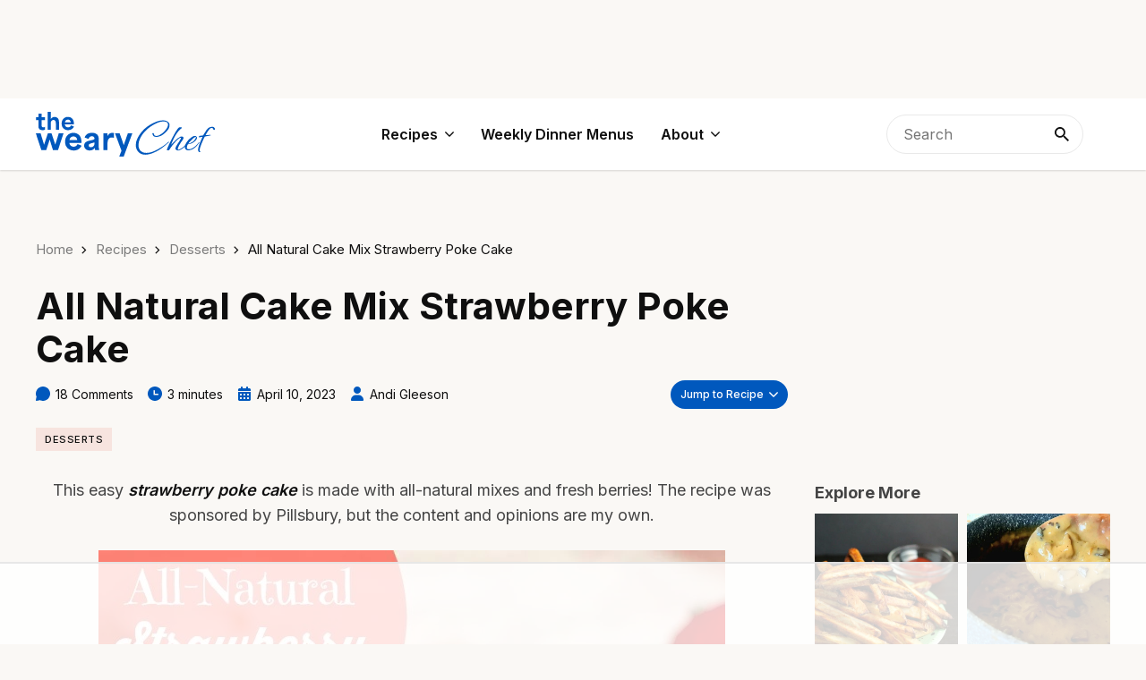

--- FILE ---
content_type: text/html; charset=utf-8
request_url: https://www.google.com/recaptcha/api2/aframe
body_size: 264
content:
<!DOCTYPE HTML><html><head><meta http-equiv="content-type" content="text/html; charset=UTF-8"></head><body><script nonce="cTchv1_x1A5qUJVetf5cfg">/** Anti-fraud and anti-abuse applications only. See google.com/recaptcha */ try{var clients={'sodar':'https://pagead2.googlesyndication.com/pagead/sodar?'};window.addEventListener("message",function(a){try{if(a.source===window.parent){var b=JSON.parse(a.data);var c=clients[b['id']];if(c){var d=document.createElement('img');d.src=c+b['params']+'&rc='+(localStorage.getItem("rc::a")?sessionStorage.getItem("rc::b"):"");window.document.body.appendChild(d);sessionStorage.setItem("rc::e",parseInt(sessionStorage.getItem("rc::e")||0)+1);localStorage.setItem("rc::h",'1769269366286');}}}catch(b){}});window.parent.postMessage("_grecaptcha_ready", "*");}catch(b){}</script></body></html>

--- FILE ---
content_type: text/plain
request_url: https://rtb.openx.net/openrtbb/prebidjs
body_size: -220
content:
{"id":"28aa2f47-f98b-4bf4-beb4-2c0fe746a315","nbr":0}

--- FILE ---
content_type: image/svg+xml
request_url: https://wearychef.com/wp-content/themes/weary/assets/images/ico_arrow_down.svg
body_size: -298
content:
<svg width="10" height="6" viewBox="0 0 10 6" fill="#000000" xmlns="http://www.w3.org/2000/svg"><path d="M9.95411 0.928575C9.95411 1.00824 9.91429 1.09785 9.85453 1.15758L5.21414 5.79799C5.15438 5.85777 5.06476 5.89756 4.98509 5.89756C4.90544 5.89756 4.81582 5.85772 4.75606 5.79799L0.115676 1.15758C0.0559098 1.09782 0.0161133 1.00824 0.0161133 0.928575C0.0161133 0.848911 0.0559098 0.759262 0.115676 0.699532L0.613566 0.201613C0.673326 0.141883 0.752991 0.102051 0.842601 0.102051C0.922266 0.102051 1.01188 0.141883 1.07165 0.201613L4.98509 4.1151L8.89855 0.201613C8.95832 0.141883 9.04793 0.102051 9.1276 0.102051C9.20726 0.102051 9.29687 0.141883 9.35663 0.201613L9.85453 0.699532C9.91429 0.759298 9.95411 0.848911 9.95411 0.928575Z"/></svg>

--- FILE ---
content_type: text/plain
request_url: https://rtb.openx.net/openrtbb/prebidjs
body_size: -220
content:
{"id":"01d9e63b-15a0-4144-879a-f5a587a90a3a","nbr":0}

--- FILE ---
content_type: text/plain
request_url: https://rtb.openx.net/openrtbb/prebidjs
body_size: -220
content:
{"id":"68bbc8cc-5857-4159-922a-52e56da10617","nbr":0}

--- FILE ---
content_type: text/plain
request_url: https://rtb.openx.net/openrtbb/prebidjs
body_size: -84
content:
{"id":"bee85e18-1386-41d1-9914-86de9b4fdf01","nbr":0}

--- FILE ---
content_type: text/plain
request_url: https://rtb.openx.net/openrtbb/prebidjs
body_size: -220
content:
{"id":"33bbea3c-cbb3-4b12-b6a6-de22b6beff7d","nbr":0}

--- FILE ---
content_type: text/plain
request_url: https://rtb.openx.net/openrtbb/prebidjs
body_size: -220
content:
{"id":"aff63f87-3982-420b-aefb-c256b577a49a","nbr":0}

--- FILE ---
content_type: text/plain; charset=UTF-8
request_url: https://at.teads.tv/fpc?analytics_tag_id=PUB_17002&tfpvi=&gdpr_consent=&gdpr_status=22&gdpr_reason=220&ccpa_consent=&sv=prebid-v1
body_size: 56
content:
NTJhNTU5OTUtYjMzMS00M2U4LThlYTEtMjU0NDE3NDU1NjUxIzItOQ==

--- FILE ---
content_type: image/svg+xml
request_url: https://wearychef.com/wp-content/themes/weary/assets/images/ico_date.svg
body_size: 42
content:
<svg width="14" height="16" viewBox="0 0 14 16" fill="none" xmlns="http://www.w3.org/2000/svg">
<g clip-path="url(#clip0_5331_12)">
<path d="M4 0C4.55313 0 5 0.446875 5 1V2H9V1C9 0.446875 9.44687 0 10 0C10.5531 0 11 0.446875 11 1V2H12.5C13.3281 2 14 2.67188 14 3.5V5H0V3.5C0 2.67188 0.671875 2 1.5 2H3V1C3 0.446875 3.44687 0 4 0ZM0 6H14V14.5C14 15.3281 13.3281 16 12.5 16H1.5C0.671875 16 0 15.3281 0 14.5V6ZM2 8.5V9.5C2 9.775 2.225 10 2.5 10H3.5C3.775 10 4 9.775 4 9.5V8.5C4 8.225 3.775 8 3.5 8H2.5C2.225 8 2 8.225 2 8.5ZM6 8.5V9.5C6 9.775 6.225 10 6.5 10H7.5C7.775 10 8 9.775 8 9.5V8.5C8 8.225 7.775 8 7.5 8H6.5C6.225 8 6 8.225 6 8.5ZM10.5 8C10.225 8 10 8.225 10 8.5V9.5C10 9.775 10.225 10 10.5 10H11.5C11.775 10 12 9.775 12 9.5V8.5C12 8.225 11.775 8 11.5 8H10.5ZM2 12.5V13.5C2 13.775 2.225 14 2.5 14H3.5C3.775 14 4 13.775 4 13.5V12.5C4 12.225 3.775 12 3.5 12H2.5C2.225 12 2 12.225 2 12.5ZM6.5 12C6.225 12 6 12.225 6 12.5V13.5C6 13.775 6.225 14 6.5 14H7.5C7.775 14 8 13.775 8 13.5V12.5C8 12.225 7.775 12 7.5 12H6.5ZM10 12.5V13.5C10 13.775 10.225 14 10.5 14H11.5C11.775 14 12 13.775 12 13.5V12.5C12 12.225 11.775 12 11.5 12H10.5C10.225 12 10 12.225 10 12.5Z" fill="black"/>
</g>
<defs>
<clipPath id="clip0_5331_12">
<rect width="14" height="16" fill="white"/>
</clipPath>
</defs>
</svg>


--- FILE ---
content_type: text/plain
request_url: https://rtb.openx.net/openrtbb/prebidjs
body_size: -220
content:
{"id":"ea84dbe0-0585-4c81-ad3d-795e7585ad5a","nbr":0}

--- FILE ---
content_type: text/plain
request_url: https://rtb.openx.net/openrtbb/prebidjs
body_size: -220
content:
{"id":"66f585d7-34f6-4dc6-8ebf-55ee2291219d","nbr":0}

--- FILE ---
content_type: text/plain
request_url: https://rtb.openx.net/openrtbb/prebidjs
body_size: -220
content:
{"id":"e08000fb-f0d1-4a2c-a3a9-3e7120c3ab9e","nbr":0}

--- FILE ---
content_type: text/plain
request_url: https://rtb.openx.net/openrtbb/prebidjs
body_size: -220
content:
{"id":"89e88247-9037-41a7-b79a-48fae25ef9b1","nbr":0}

--- FILE ---
content_type: text/plain
request_url: https://rtb.openx.net/openrtbb/prebidjs
body_size: -220
content:
{"id":"31c7a14a-6d2a-4da8-aef9-2d96f0786da9","nbr":0}

--- FILE ---
content_type: text/plain
request_url: https://rtb.openx.net/openrtbb/prebidjs
body_size: -220
content:
{"id":"721bd397-65ee-4e36-95d6-bd293f3d8942","nbr":0}

--- FILE ---
content_type: text/plain
request_url: https://rtb.openx.net/openrtbb/prebidjs
body_size: -220
content:
{"id":"872a6424-8a71-465e-b8ce-01fa2931d1e7","nbr":0}